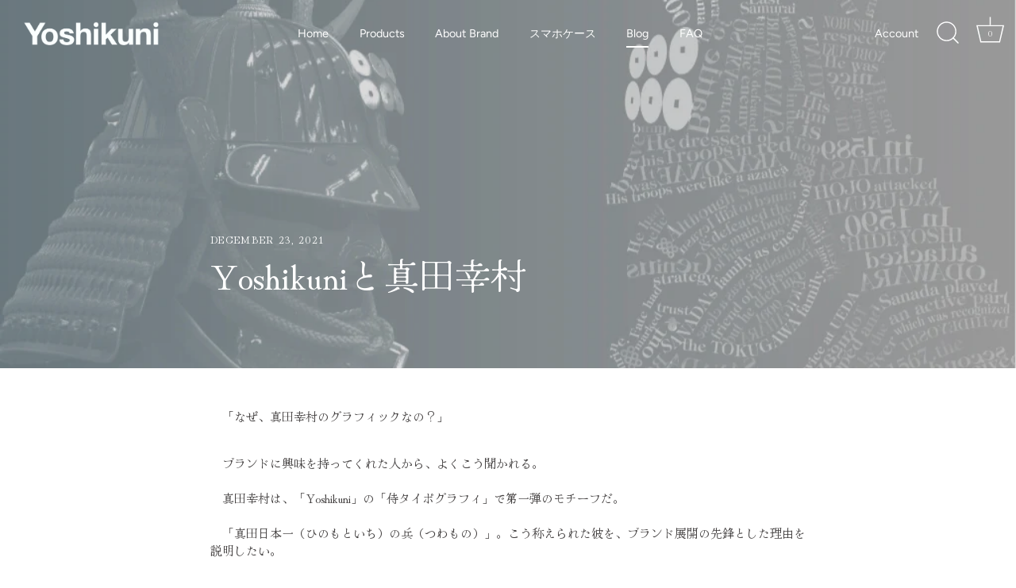

--- FILE ---
content_type: text/css
request_url: https://yoshikuni.tokyo/cdn/shop/t/49/assets/for-you.css?v=89679437870459621371733838766
body_size: -517
content:
/** Shopify CDN: Minification failed

Line 10:18 Expected "}" to go with "{"

**/
.css-1qc06vd {
  color: #000
}
.foryou-close-btn {
  background: #fff

--- FILE ---
content_type: application/x-javascript; charset=utf-8
request_url: https://bundler.nice-team.net/app/shop/status/yoshikuni-tokyo.myshopify.com.js?1768724376
body_size: -334
content:
var bundler_settings_updated='1746223182';